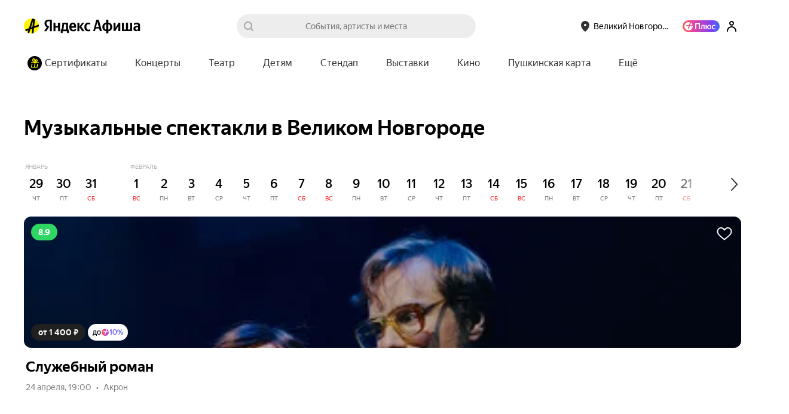

--- FILE ---
content_type: text/css
request_url: https://yastatic.net/s3/afisha-frontend/static/520/520.0/RubricPage.modern.css
body_size: 3056
content:
.YfVVdM{margin:0 17px}.EWzhui.UGjwC7{overflow:hidden;width:1328px}.EWzhui.UGjwC7.BKrIy6{padding-top:228px}@media (max-width:1396px){.EWzhui.UGjwC7{width:1260px}}@media (max-width:1279px){.EWzhui.UGjwC7{width:1000px}}.EWzhui .KoYW3O{background-color:var(--white);border-top-left-radius:32px;border-top-right-radius:32px;margin-top:-32px;overflow:hidden;padding:32px 34px 0;width:100%}@media (max-width:1396px){.EWzhui .KoYW3O{padding:32px 0 0}}.EWzhui .K7IBG0{width:calc(100% - 60px)}@media (min-width:1280px){.EWzhui .K7IBG0{margin-left:60px;margin-right:60px;width:calc(100% - 120px)}}.UGjwC7{background-color:var(--white);display:flex;flex-direction:column;margin:0 auto;padding-top:140px;width:100vw}@media (min-width:1024px){.UGjwC7{width:1000px}}@media (min-width:1280px){.UGjwC7{width:1260px}}.K7IBG0{background-color:var(--white);margin:0 30px 80px}.touch .K7IBG0{margin:0;padding-bottom:56px}@media (max-width:1024px){.desktop .EWzhui.UGjwC7{width:100vw}.desktop .EWzhui .KoYW3O{padding:0;width:100vw}}.dR66S3{--promo-action-aspect-ratio:1.3345;align-items:flex-start;display:flex;height:708px;justify-content:center;width:100%}.dR66S3.SGIZKM{height:676px;left:0;position:absolute;right:0;top:140px;z-index:2}.dR66S3.SGIZKM.Gx2p0x{top:228px}.dR66S3.SGIZKM.Cn7ldv{top:80px}@media (max-width:1023px){.dR66S3{width:100vw}}.DnuW3S{align-items:center;display:flex;height:100%;justify-content:center;max-height:676px;max-width:1200px;overflow:hidden;position:relative;width:100%}.GsG4Hh{-webkit-user-select:none;user-select:none;-webkit-user-drag:none}.touch .dR66S3{display:block;height:calc(100vw*var(--promo-action-aspect-ratio))}.touch .DnuW3S{max-height:unset;max-width:unset}.touch .GsG4Hh{height:100%;width:100%}.USlMeC{bottom:48px;display:flex;flex-direction:column;gap:16px;left:50%;position:absolute;transform:translate(-50%);width:480px}.touch .USlMeC{bottom:32px;gap:8px}.FlRFWk{color:#fff;font-weight:700;line-height:24px;margin:0;text-align:center}.FlRFWk.Dy4IhZ{color:#000}.FlRFWk{font-size:var(--space-5);letter-spacing:calc(var(--space-5)/-100)}.touch .FlRFWk{font-size:var(--space-4);letter-spacing:calc(var(--space-4)/-100);line-height:20px}.cYmX6G{align-items:flex-start;display:flex;justify-content:center;width:100%}._hU9K5{color:#fff;font-size:48px;font-variant-numeric:lining-nums proportional-nums;font-weight:700;letter-spacing:-.96px;line-height:48px;text-align:center}._hU9K5.zkUaPX{color:#000}.xRQk3A{align-items:center;display:flex;flex-direction:column;justify-content:center;width:111px}.stJiN7{color:#fff9;font-size:16px;letter-spacing:-.16px;line-height:20px}.stJiN7.zkUaPX{color:#00000080}.touch ._hU9K5{font-size:var(--space-8);letter-spacing:calc(var(--space-8)/-100);line-height:34px}.touch .xRQk3A{width:65px}.WywD0f{display:flex;justify-content:center}.wA6UUm.TjhO8q{background-color:#000;color:#fff;transition:.15s ease-in-out}.wA6UUm.TjhO8q:hover{background-color:#000c;color:#fffc}.wA6UUm.TjhO8q:active{background-color:#000000e6;color:#ffffffe6}.wA6UUm.TjhO8q:focus:not(:hover){background-color:#000;color:#fff}.touch .WywD0f{margin-top:8px}.I1W6FA{font-weight:500}.I1W6FA.t6Jve_{background-color:#000;color:#fff;transition:.15s ease-in-out}.I1W6FA.t6Jve_:hover{background-color:#000c;color:#fffc}.I1W6FA.t6Jve_:active{background-color:#000000e6;color:#ffffffe6}.I1W6FA.t6Jve_:focus:not(:hover){background-color:#000;color:#fff}.b01nAq{margin:0 30px 80px}.b01nAq,.ddnNYY{background-color:var(--white)}.ddnNYY{display:flex;flex-direction:column;gap:60px}.bC1S7J{position:relative}.bC1S7J:after{background-color:#ffffffe6;bottom:0;content:"";left:-25px;position:absolute;right:-25px;top:0}.bC1S7J .KVHfVb{display:block}.KVHfVb{bottom:0;display:none;left:50%;position:absolute;right:50%;top:160px;transform:translate(-50%);z-index:3}.PIJUV7{margin:27px -30px 60px}.PIJUV7:empty{display:none}.fTGdnn{width:100%}@media (min-width:1024px){.fTGdnn{align-items:center;display:flex;flex-direction:column;justify-content:center;padding-top:20px;width:auto}}.J8UxuS{margin:-60px 0 0}.touch .b01nAq{margin:0;padding:0 0 80px}.touch .ddnNYY{gap:0}@media (max-width:1024px){.desktop .ddnNYY{width:calc(100vw - 60px)}}.ZshlM2{margin-top:47px}.bxcdhV{margin-bottom:24px}.hlYnD0{margin-top:0}.hlYnD0 .jjQEJQ{margin-top:32px}.jjQEJQ{margin:54px 0 22px;min-height:40px}.touch .ZshlM2{background-color:#fff;border-radius:16px 16px 0 0;margin-top:-16px;overflow:hidden;position:relative}.touch .hlYnD0 .jjQEJQ{margin-top:0}.touch .jjQEJQ{margin:0;min-height:unset;padding:24px 16px 0}@media (max-width:1024px){.desktop .ZshlM2{width:calc(100vw - 60px)}}.FVddcw{padding:14px 0}.hkGFc0{height:100%;width:100%}.JO50nL{box-sizing:initial;display:block;width:auto}.vCiWID{display:flex;flex-direction:column}.gvIjw7{height:40px;margin-bottom:22px;width:400px}.PlkRlN{display:flex;flex-wrap:nowrap;gap:20px;overflow:hidden;padding:22px 0}.touch .vCiWID{padding:22px 13px}.touch .gvIjw7{height:28px;margin-bottom:20px;width:240px}.SH0xFZ{margin:0 -30px}.SH0xFZ *{box-sizing:border-box}.FAdE1W{margin:-22px -20px}.FAdE1W [data-component=ControlLeft],.FAdE1W [data-component=ControlRight]{border:0 solid #fff}.FAdE1W [data-component=ControlLeft]:after,.FAdE1W [data-component=ControlLeft]:before,.FAdE1W [data-component=ControlRight]:after,.FAdE1W [data-component=ControlRight]:before{margin-top:0}.FAdE1W [data-component=ControlLeft]{border-left-width:14px;left:-1px}.FAdE1W [data-component=ControlRight]{border-right-width:14px;right:-1px}.touch .SH0xFZ{margin:0 0 22px}.HJZ9_k{display:flex;flex-wrap:nowrap;gap:20px;padding:22px 0 22px 20px}.jbtuSa{box-sizing:initial;padding-right:20px;width:auto}.touch .HJZ9_k{padding-left:0}.Jf2Z90{display:block;height:100%;width:100%}.sGVxzq{border-radius:60px;display:block;outline:0;text-decoration:none}.zjwoQu{color:var(--white);display:block;font-size:20px;text-align:center}:root{--container-width:1200px;--container-gap:calc((100vw - var(--container-width))/2)}.mjkk2P{margin-bottom:60px}.KW3hXK{font-size:32px;font-weight:700;line-height:40px;margin-bottom:2px}.LnMg0E{color:grey;font-size:20px;letter-spacing:-.2px;line-height:24px;margin-bottom:32px}.Gd1pc1{position:relative;transform:translateX(calc(var(--container-gap)*-1));width:100vw}.Ztuuco{overflow:auto;scroll-behavior:smooth;scrollbar-width:none;width:100vw}.Ztuuco::-webkit-scrollbar{display:none}.SFOOFw{background:linear-gradient(270deg,#fff 44.35%,#fff0);right:0}.SFOOFw,.YKNZW5{display:block;height:100%;position:absolute;top:0;width:84px}.YKNZW5{background:linear-gradient(90deg,#fff 44.35%,#fff0);left:0}.iLRu8V{display:flex;gap:32px;padding:0 var(--container-gap);width:-moz-fit-content;width:fit-content}.cdjqj9{align-items:center;background-color:var(--black-90);border:none;border-radius:50%;cursor:pointer;display:flex;height:60px;justify-content:center;opacity:0;outline:none;padding:0 0 0 5px;position:absolute;top:130px;transition:transform .1s,opacity .3s,visibility .3s;visibility:hidden;width:60px}.cdjqj9:hover{transform:scale(1.03)}.UW4uh_{display:block}.u2lnsO{right:24px}.ilYulO{left:24px;padding-left:0;padding-right:5px}.ilYulO img{transform:rotate(180deg)}.Gd1pc1:hover .cdjqj9.fPIs6l{opacity:1;visibility:visible}.DeY9Ih .KW3hXK{font-size:20px;font-weight:700;line-height:28px;margin-bottom:0;padding-left:16px}.DeY9Ih .LnMg0E{font-size:12px;font-weight:400;line-height:16px;margin-bottom:20px;padding-left:16px}.DeY9Ih .iLRu8V{gap:12px}.mjkk2P.DeY9Ih{margin-bottom:40px}.DeY9Ih .Gd1pc1{transform:none;width:auto}.DeY9Ih .Ztuuco{padding:0 16px;width:auto}@media (max-width:1279px){:root{--container-width:934px}.mjkk2P:not(.DeY9Ih){padding:0 16px}.YKNZW5{left:-16px}.ilYulO{left:8px}}@media (min-width:1280px) and (max-width:1340px){.YKNZW5{left:-30px}}@media (max-width:1024px){.desktop .Gd1pc1{transform:translateX(-48px)}.desktop .iLRu8V:first-child{margin-left:32px}.desktop .iLRu8V:last-child{margin-right:32px}.desktop .SFOOFw,.desktop .YKNZW5{display:none}}.UKhFY9{align-items:flex-end;display:flex;flex:1 0 214px;flex-direction:column;position:relative;width:214px}.UKhFY9 a{width:100%}.UKhFY9:hover .DngPIq{transform:scale(1.1)}.Iilvpq{align-items:center;cursor:pointer;display:flex;flex-direction:column;text-decoration:none}.D9R8wt{background-color:#fff;border-radius:12px;height:321px;margin-bottom:16px;overflow:hidden;position:relative;width:100%}.D9R8wt:after{content:"";left:0;position:absolute;top:0;z-index:0}.D9R8wt:after,.DngPIq{height:100%;width:100%}.DngPIq{object-fit:cover;transition:all .5s}.P44cli{display:-webkit-box;-webkit-box-orient:vertical;-webkit-line-clamp:2;color:#000;font-size:20px;font-weight:700;letter-spacing:-.2px;line-height:24px;margin:0 0 8px;overflow:hidden}.P44cli,.mHqyHI{text-align:center;width:100%}.mHqyHI{color:grey;font-size:14px;font-weight:400;letter-spacing:-.14px;line-height:18px}.LQ0Gwk+.LQ0Gwk:before{content:" • "}.UKhFY9.Ww8y5K{flex:1 0 160px;width:160px}.Ww8y5K .D9R8wt{height:240px}.Ww8y5K .P44cli{font-size:14px;font-weight:700;letter-spacing:-.14px;line-height:18px;margin-bottom:2px}.Ww8y5K .mHqyHI{font-size:12px;font-weight:400;line-height:16px}.bhjueg{bottom:8px;position:absolute;right:8px}.G4zexP{display:flex;flex-direction:column;width:100%}.kioI71{align-items:center;display:flex;justify-content:space-between}.X1_b61{color:var(--black-50);margin:0}.touch .iHSQLP{margin:22px 0 0;overflow:hidden}.touch .nXXPf7{height:var(--space-6)}.touch .G4zexP{gap:var(--space-1);padding:0 var(--space-4) var(--space-5)}@media (max-width:1024px){.desktop .nXXPf7{--feed-title-font-size:var(--space-7);font-size:var(--feed-title-font-size);height:var(--feed-title-font-size);letter-spacing:calc(var(--feed-title-font-size)/-100)}}.dCy0Rt{display:flex;justify-content:center;width:100%}.l7etPs{background-position:50%;background-repeat:no-repeat;background-size:cover;margin:0 auto}.Wa_yKx{display:block;height:auto;max-width:1200px;width:100%}@media (max-width:1279px){.Wa_yKx{max-width:966px}}
/*# sourceMappingURL=RubricPage.modern.css.map*/